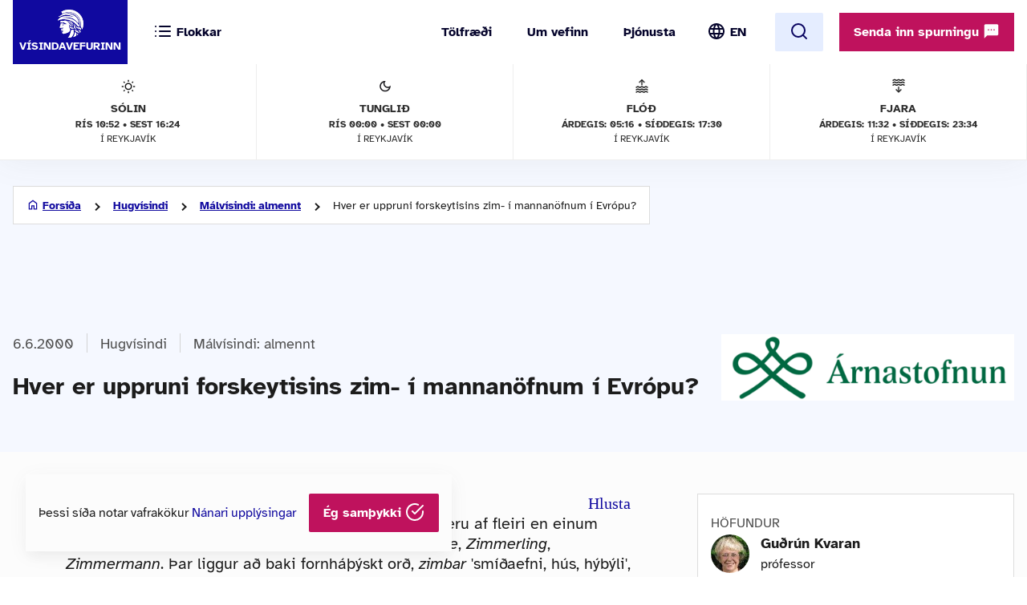

--- FILE ---
content_type: image/svg+xml
request_url: https://www.visindavefur.is/design/i_vv/icon-school.svg
body_size: 639
content:
<svg width="24" height="24" viewBox="0 0 24 24" fill="none" xmlns="http://www.w3.org/2000/svg">
<g id="school">
<mask id="mask0_202_65590" style="mask-type:alpha" maskUnits="userSpaceOnUse" x="0" y="0" width="24" height="24">
<rect id="Bounding box" width="24" height="24" fill="#D9D9D9"/>
</mask>
<g mask="url(#mask0_202_65590)">
<path id="school_2" d="M11.9999 21L4.99988 17.2V11.2L0.999878 9L11.9999 3L22.9999 9V17H20.9999V10.1L18.9999 11.2V17.2L11.9999 21ZM11.9999 12.7L18.8499 9L11.9999 5.3L5.14988 9L11.9999 12.7ZM11.9999 18.725L16.9999 16.025V12.25L11.9999 15L6.99988 12.25V16.025L11.9999 18.725Z" fill="#1C1C1C"/>
</g>
</g>
</svg>


--- FILE ---
content_type: image/svg+xml
request_url: https://www.visindavefur.is/design/i_vv/icon-neurology.svg
body_size: 4471
content:
<svg width="24" height="24" viewBox="0 0 24 24" fill="none" xmlns="http://www.w3.org/2000/svg">
<g id="neurology">
<mask id="mask0_202_65582" style="mask-type:alpha" maskUnits="userSpaceOnUse" x="0" y="0" width="24" height="24">
<rect id="Bounding box" width="24" height="24" fill="#D9D9D9"/>
</mask>
<g mask="url(#mask0_202_65582)">
<path id="neurology_2" d="M9.75 21C8.9 21 8.16667 20.7043 7.55 20.113C6.93333 19.521 6.58333 18.8083 6.5 17.975C5.5 17.8417 4.66667 17.4 4 16.65C3.33333 15.9 3 15.0167 3 14C3 13.65 3.046 13.304 3.138 12.962C3.22933 12.6207 3.36667 12.3 3.55 12C3.36667 11.7 3.22933 11.3833 3.138 11.05C3.046 10.7167 3 10.3667 3 10C3 8.98333 3.33333 8.104 4 7.362C4.66667 6.62067 5.49167 6.18333 6.475 6.05C6.525 5.2 6.86667 4.479 7.5 3.887C8.13333 3.29567 8.88333 3 9.75 3C10.1833 3 10.5877 3.08333 10.963 3.25C11.3377 3.41667 11.6833 3.64167 12 3.925C12.3 3.64167 12.6417 3.41667 13.025 3.25C13.4083 3.08333 13.8167 3 14.25 3C15.1167 3 15.8627 3.29167 16.488 3.875C17.1127 4.45833 17.45 5.175 17.5 6.025C18.4833 6.15833 19.3127 6.6 19.988 7.35C20.6627 8.1 21 8.98333 21 10C21 10.3667 20.9543 10.7167 20.863 11.05C20.771 11.3833 20.6333 11.7 20.45 12C20.6333 12.3 20.771 12.6207 20.863 12.962C20.9543 13.304 21 13.65 21 14C21 15.0333 20.6627 15.9207 19.988 16.662C19.3127 17.404 18.475 17.8417 17.475 17.975C17.3917 18.8083 17.046 19.521 16.438 20.113C15.8293 20.7043 15.1 21 14.25 21C13.8333 21 13.4293 20.9207 13.038 20.762C12.646 20.604 12.3 20.3833 12 20.1C11.6833 20.3833 11.3333 20.604 10.95 20.762C10.5667 20.9207 10.1667 21 9.75 21ZM13 6.25V17.75C13 18.1 13.121 18.3957 13.363 18.637C13.6043 18.879 13.9 19 14.25 19C14.5833 19 14.871 18.8667 15.113 18.6C15.3543 18.3333 15.4833 18.0333 15.5 17.7C15.15 17.5667 14.8293 17.3877 14.538 17.163C14.246 16.9377 13.9833 16.6667 13.75 16.35C13.5833 16.1167 13.5207 15.8667 13.562 15.6C13.604 15.3333 13.7417 15.1167 13.975 14.95C14.2083 14.7833 14.4583 14.7207 14.725 14.762C14.9917 14.804 15.2083 14.9417 15.375 15.175C15.5583 15.4417 15.7917 15.6457 16.075 15.787C16.3583 15.929 16.6667 16 17 16C17.55 16 18.021 15.804 18.413 15.412C18.8043 15.0207 19 14.55 19 14C19 13.9167 18.996 13.8333 18.988 13.75C18.9793 13.6667 18.9583 13.5833 18.925 13.5C18.6417 13.6667 18.3377 13.7917 18.013 13.875C17.6877 13.9583 17.35 14 17 14C16.7167 14 16.4793 13.904 16.288 13.712C16.096 13.5207 16 13.2833 16 13C16 12.7167 16.096 12.479 16.288 12.287C16.4793 12.0957 16.7167 12 17 12C17.55 12 18.021 11.804 18.413 11.412C18.8043 11.0207 19 10.55 19 10C19 9.45 18.8043 8.98333 18.413 8.6C18.021 8.21667 17.55 8.01667 17 8C16.8167 8.3 16.5793 8.56233 16.288 8.787C15.996 9.01233 15.675 9.19167 15.325 9.325C15.0583 9.425 14.8 9.41667 14.55 9.3C14.3 9.18333 14.1333 8.99167 14.05 8.725C13.9667 8.45833 13.9793 8.2 14.088 7.95C14.196 7.7 14.3833 7.53333 14.65 7.45C14.9 7.36667 15.104 7.21667 15.262 7C15.4207 6.78333 15.5 6.53333 15.5 6.25C15.5 5.9 15.379 5.604 15.137 5.362C14.8957 5.12067 14.6 5 14.25 5C13.9 5 13.6043 5.12067 13.363 5.362C13.121 5.604 13 5.9 13 6.25ZM11 17.75V6.25C11 5.9 10.879 5.604 10.637 5.362C10.3957 5.12067 10.1 5 9.75 5C9.4 5 9.10433 5.12067 8.863 5.362C8.621 5.604 8.5 5.9 8.5 6.25C8.5 6.51667 8.575 6.76233 8.725 6.987C8.875 7.21233 9.075 7.36667 9.325 7.45C9.59167 7.53333 9.78333 7.7 9.9 7.95C10.0167 8.2 10.0333 8.45833 9.95 8.725C9.85 8.99167 9.675 9.18333 9.425 9.3C9.175 9.41667 8.91667 9.425 8.65 9.325C8.3 9.19167 7.97933 9.01233 7.688 8.787C7.396 8.56233 7.15833 8.3 6.975 8C6.44167 8.01667 5.97933 8.22067 5.588 8.612C5.196 9.004 5 9.46667 5 10C5 10.55 5.196 11.0207 5.588 11.412C5.97933 11.804 6.45 12 7 12C7.28333 12 7.521 12.0957 7.713 12.287C7.90433 12.479 8 12.7167 8 13C8 13.2833 7.90433 13.5207 7.713 13.712C7.521 13.904 7.28333 14 7 14C6.65 14 6.31267 13.9583 5.988 13.875C5.66267 13.7917 5.35833 13.6667 5.075 13.5C5.04167 13.5833 5.021 13.6667 5.013 13.75C5.00433 13.8333 5 13.9167 5 14C5 14.55 5.196 15.0207 5.588 15.412C5.97933 15.804 6.45 16 7 16C7.33333 16 7.64167 15.929 7.925 15.787C8.20833 15.6457 8.44167 15.4417 8.625 15.175C8.79167 14.9417 9.00833 14.804 9.275 14.762C9.54167 14.7207 9.79167 14.7833 10.025 14.95C10.2583 15.1167 10.396 15.3333 10.438 15.6C10.4793 15.8667 10.4167 16.1167 10.25 16.35C10.0167 16.6667 9.75 16.9417 9.45 17.175C9.15 17.4083 8.825 17.5917 8.475 17.725C8.49167 18.0583 8.625 18.3543 8.875 18.613C9.125 18.871 9.41667 19 9.75 19C10.1 19 10.3957 18.879 10.637 18.637C10.879 18.3957 11 18.1 11 17.75Z" fill="#1C1C1C"/>
</g>
</g>
</svg>


--- FILE ---
content_type: image/svg+xml
request_url: https://www.visindavefur.is/design/i_vv/message.svg
body_size: 1732
content:
<svg width="21" height="22" viewBox="0 0 21 22" fill="none" xmlns="http://www.w3.org/2000/svg">
<g id="Icon">
<mask id="mask0_762_6160" style="mask-type:alpha" maskUnits="userSpaceOnUse" x="0" y="0" width="21" height="22">
<rect id="Bounding box" y="0.5" width="21" height="21" fill="#D9D9D9"/>
</mask>
<g mask="url(#mask0_762_6160)">
<path id="sms" d="M7 10.125C7.24792 10.125 7.45588 10.041 7.62388 9.873C7.79129 9.70558 7.875 9.49792 7.875 9.25C7.875 9.00208 7.79129 8.79412 7.62388 8.62612C7.45588 8.45871 7.24792 8.375 7 8.375C6.75208 8.375 6.54413 8.45871 6.37613 8.62612C6.20871 8.79412 6.125 9.00208 6.125 9.25C6.125 9.49792 6.20871 9.70558 6.37613 9.873C6.54413 10.041 6.75208 10.125 7 10.125ZM10.5 10.125C10.7479 10.125 10.9559 10.041 11.1239 9.873C11.2913 9.70558 11.375 9.49792 11.375 9.25C11.375 9.00208 11.2913 8.79412 11.1239 8.62612C10.9559 8.45871 10.7479 8.375 10.5 8.375C10.2521 8.375 10.0444 8.45871 9.877 8.62612C9.709 8.79412 9.625 9.00208 9.625 9.25C9.625 9.49792 9.709 9.70558 9.877 9.873C10.0444 10.041 10.2521 10.125 10.5 10.125ZM14 10.125C14.2479 10.125 14.4556 10.041 14.623 9.873C14.791 9.70558 14.875 9.49792 14.875 9.25C14.875 9.00208 14.791 8.79412 14.623 8.62612C14.4556 8.45871 14.2479 8.375 14 8.375C13.7521 8.375 13.5444 8.45871 13.377 8.62612C13.209 8.79412 13.125 9.00208 13.125 9.25C13.125 9.49792 13.209 9.70558 13.377 9.873C13.5444 10.041 13.7521 10.125 14 10.125ZM1.75 19.75V4C1.75 3.51875 1.9215 3.10662 2.2645 2.76362C2.60692 2.42121 3.01875 2.25 3.5 2.25H17.5C17.9813 2.25 18.3934 2.42121 18.7364 2.76362C19.0788 3.10662 19.25 3.51875 19.25 4V14.5C19.25 14.9812 19.0788 15.3934 18.7364 15.7364C18.3934 16.0788 17.9813 16.25 17.5 16.25H5.25L1.75 19.75Z" fill="#FCFCFC"/>
</g>
</g>
</svg>
